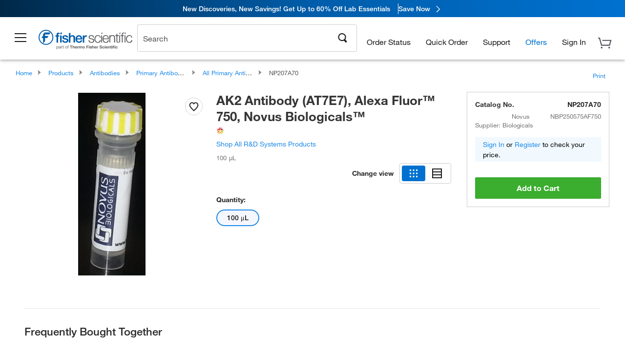

--- FILE ---
content_type: text/html; charset=utf-8
request_url: https://www.fishersci.com/store1/product-recommendations?partNumber=NP207A70&leafNode=90220007
body_size: 2744
content:
<meta http-equiv="X-UA-Compatible" content="IE=9">

<link rel="stylesheet" type="text/css" media="screen" href="/store1/product-recommendations/resources/css/productRecommendations.min.css">


<div class="productRecommendations_template">
    <div id="getme"></div>
    <div id="div_first" class="margintop5 carousel-container carousel-content CVM" data-analytics-carousel="CVM" data-model="CVM" data-impression-tracking="true" data-initialized="false">
    <input type="hidden" value="pricingApp: "></input>
    <input type="hidden" value="commerce-productDetails: "></input>
    <input type="hidden" value="rulesApp: "></input>
    <input type="hidden" value="fishersci-product-recommendations: 55ms"></input>
    <input type="hidden" value="catalogApp: "></input>
    <input type="hidden" value="commerce-catalogRules: "></input>
    <input type="hidden" value="commerce-priceAndAvailability:  "></input>
    <input type="hidden" value="nodeTime: 65ms "></input>
    <input type="hidden" value="#recommendations_carousel_slot0"></input>
    <input type="hidden" value="child"></input>

    <div id="leftbutton" class="lSAction">
        <a class="left carousel-control lS">
            <span class="icon_Chevron_Left font_icon"></span>
        </a>
    </div>
    <div id="rightbutton" class="lSAction">
        <a class="right carousel-control lSNext">
            <span class="icon_Chevron_Right font_icon"></span>
        </a>
    </div>
    <div id="myCarousel">
        <div class="heading-container">
            <h2 class="carousel-heading">
                Customers who viewed this item also viewed
                <span class="font_icon icon_Information_Outline" id="recommendations_disclaimer_icon">
                     <span class="recommendations_disclaimer_message hide">
                         This information does not imply a recommendation or representation of any kind and any action taken upon the information provided is strictly at your own risk. The products shown have not been qualified by Fisher Scientific for any particular purpose, application or use and it is the responsibility of the purchaser to ensure that the performance of the product is suitable for the purchasers specific use or intended application.
                     </span>
                </span>
            </h2>
            <div id="viewing-component" class="img-counter">Viewing <span id="current-img">1</span><span id="last-img">-4</span> of <span id="total"></span></div>
        </div>
        <div>
            <ul id="prod-carousel" class="lightSlider lsGrab lSSlide containcar content-slider" data-total="9">
                    <li class="item product-recommendation-item" id="PI78440" data-position="1" data-source-partnumber="NP207A70">
                        <div class="container-div">
                            <div class="container-img">
                                <a href="/shop/products/halt-protease-phosphatase-inhibitor-cocktail-100x/PI78440" data-partnumber="PI78440" data-position="1" data-link-type="image" class="linkref" title="Thermo Scientific&trade;&nbsp;Halt&trade; Protease and Phosphatase Inhibitor Cocktail (100X)"
                                    data-analytics-section="carousel" data-analytics-container="CVM" data-analytics-parent="PI78440" data-analytics-text="Product Image|1">
                                    <img src="https://assets.fishersci.com/TFS-Assets/LSG/product-images/78440-halt-prophos.jpg-150.jpg" alt="Thermo Scientific&trade;&nbsp;Halt&trade; Protease and Phosphatase Inhibitor Cocktail (100X)" loading="lazy" class="images"/>
                                </a>
                            </div>
                            <div class="Divider-Line"></div>
                            <div class="info-div">
                                <div class="catalog-container">
                                    <p><span class="catalog">Catalog No. PI78440</span></p>
                                </div>
                                <div id="titlediv">
                                    <p class="title">
                                        <a href="/shop/products/halt-protease-phosphatase-inhibitor-cocktail-100x/PI78440" data-partnumber="PI78440" data-position="1"
                                            data-link-type="link" class="linkref analytics-a" title="Thermo Scientific&trade;&nbsp;Halt&trade; Protease and Phosphatase Inhibitor Cocktail (100X)"
                                            data-analytics-section="carousel" data-analytics-container="CVM" data-analytics-parent="PI78440" data-analytics-text="Thermo Scientific&amp;trade;&amp;nbsp;Halt&amp;trade; Protease and Phosphatase Inhibitor Cocktail (100X)|1">
                                                Thermo Scientific ™  Halt ™  Protease and Phosp
                                        </a>
                                    </p>
                                </div>
                                <div class="priceunits">
                                    <span class="price">$452.00</span>
                                    <span class="units"> / Each</span>
                                </div>
                                <div class="savereg">
                                </div>
                                <span class="isSciEd"></span>
                            </div>
                        </div>
                    </li>
                    <li class="item product-recommendation-item" id="PI87786" data-position="2" data-source-partnumber="NP207A70">
                        <div class="container-div">
                            <div class="container-img">
                                <a href="/shop/products/halt-protease-inhibitor-cocktails/PI87786" data-partnumber="PI87786" data-position="2" data-link-type="image" class="linkref" title="Thermo Scientific&trade;&nbsp;Halt&trade; Protease Inhibitor Cocktail (100X)"
                                    data-analytics-section="carousel" data-analytics-container="CVM" data-analytics-parent="PI87786" data-analytics-text="Product Image|2">
                                    <img src="https://assets.fishersci.com/TFS-Assets/LSG/product-images/87786-halt-pro.jpg-150.jpg" alt="Thermo Scientific&trade;&nbsp;Halt&trade; Protease Inhibitor Cocktail (100X)" loading="lazy" class="images"/>
                                </a>
                            </div>
                            <div class="Divider-Line"></div>
                            <div class="info-div">
                                <div class="catalog-container">
                                    <p><span class="catalog">Catalog No. PI87786</span></p>
                                </div>
                                <div id="titlediv">
                                    <p class="title">
                                        <a href="/shop/products/halt-protease-inhibitor-cocktails/PI87786" data-partnumber="PI87786" data-position="2"
                                            data-link-type="link" class="linkref analytics-a" title="Thermo Scientific&trade;&nbsp;Halt&trade; Protease Inhibitor Cocktail (100X)"
                                            data-analytics-section="carousel" data-analytics-container="CVM" data-analytics-parent="PI87786" data-analytics-text="Thermo Scientific&amp;trade;&amp;nbsp;Halt&amp;trade; Protease Inhibitor Cocktail (100X)|2">
                                                Thermo Scientific ™  Halt ™  Protease Inhibitor
                                        </a>
                                    </p>
                                </div>
                                <div class="priceunits">
                                    <span class="price">$242.00</span>
                                    <span class="units"> / Each</span>
                                </div>
                                <div class="savereg">
                                </div>
                                <span class="isSciEd"></span>
                            </div>
                        </div>
                    </li>
                    <li class="item product-recommendation-item" id="125410" data-position="3" data-source-partnumber="NP207A70">
                        <div class="container-div">
                            <div class="container-img">
                                <a href="/shop/products/y-27632-dihydrochloride-tocris-3/125410" data-partnumber="125410" data-position="3" data-link-type="image" class="linkref" title="Tocris Bioscience&trade;&nbsp;Y-27632 dihydrochloride"
                                    data-analytics-section="carousel" data-analytics-container="CVM" data-analytics-parent="125410" data-analytics-text="Product Image|3">
                                    <img src="https://assets.fishersci.com/TFS-Assets/CCG/Chemical-Structures/chemical-structure-cas-129830-38-2.jpg-150.jpg" alt="Tocris Bioscience&trade;&nbsp;Y-27632 dihydrochloride" loading="lazy" class="images"/>
                                </a>
                            </div>
                            <div class="Divider-Line"></div>
                            <div class="info-div">
                                <div class="catalog-container">
                                    <p><span class="catalog">Catalog No. 12-541-0</span></p>
                                </div>
                                <div id="titlediv">
                                    <p class="title">
                                        <a href="/shop/products/y-27632-dihydrochloride-tocris-3/125410" data-partnumber="125410" data-position="3"
                                            data-link-type="link" class="linkref analytics-a" title="Tocris Bioscience&trade;&nbsp;Y-27632 dihydrochloride"
                                            data-analytics-section="carousel" data-analytics-container="CVM" data-analytics-parent="125410" data-analytics-text="Tocris Bioscience&amp;trade;&amp;nbsp;Y-27632 dihydrochloride|3">
                                                Tocris Bioscience ™  Y-27632 dihydrochloride
                                        </a>
                                    </p>
                                </div>
                                <div class="priceunits">
                                    <span class="price">$464.06</span>
                                    <span class="units"> / Each</span>
                                </div>
                                <div class="savereg">
                                </div>
                                <span class="isSciEd"></span>
                            </div>
                        </div>
                    </li>
                    <li class="item product-recommendation-item" id="PI89900" data-position="4" data-source-partnumber="NP207A70">
                        <div class="container-div">
                            <div class="container-img">
                                <a href="/shop/products/pierce-ripa-buffer/PI89900" data-partnumber="PI89900" data-position="4" data-link-type="image" class="linkref" title="Thermo Scientific&trade;&nbsp;RIPA Lysis and Extraction Buffer"
                                    data-analytics-section="carousel" data-analytics-container="CVM" data-analytics-parent="PI89900" data-analytics-text="Product Image|4">
                                    <img src="https://assets.fishersci.com/TFS-Assets/LSG/product-images/89900-ripa-buffer.jpg-150.jpg" alt="Thermo Scientific&trade;&nbsp;RIPA Lysis and Extraction Buffer" loading="lazy" class="images"/>
                                </a>
                            </div>
                            <div class="Divider-Line"></div>
                            <div class="info-div">
                                <div class="catalog-container">
                                    <p><span class="catalog">Catalog No. PI89900</span></p>
                                </div>
                                <div id="titlediv">
                                    <p class="title">
                                        <a href="/shop/products/pierce-ripa-buffer/PI89900" data-partnumber="PI89900" data-position="4"
                                            data-link-type="link" class="linkref analytics-a" title="Thermo Scientific&trade;&nbsp;RIPA Lysis and Extraction Buffer"
                                            data-analytics-section="carousel" data-analytics-container="CVM" data-analytics-parent="PI89900" data-analytics-text="Thermo Scientific&amp;trade;&amp;nbsp;RIPA Lysis and Extraction Buffer|4">
                                                Thermo Scientific ™  RIPA Lysis and Extraction 
                                        </a>
                                    </p>
                                </div>
                                <div class="priceunits">
                                    <span class="price">$238.00</span>
                                    <span class="units"> / Each</span>
                                </div>
                                <div class="savereg">
                                </div>
                                <span class="isSciEd"></span>
                            </div>
                        </div>
                    </li>
                    <li class="item product-recommendation-item" id="BP1600100" data-position="5" data-source-partnumber="NP207A70">
                        <div class="container-div">
                            <div class="container-img">
                                <a href="/shop/products/fisher-bioreagents-bovine-serum-albumin-fraction-v-heat-shock-treated-2/BP1600100" data-partnumber="BP1600100" data-position="5" data-link-type="image" class="linkref" title="Fisher BioReagents&trade;&nbsp;Bovine Serum Albumin, Heat Shock Treated"
                                    data-analytics-section="carousel" data-analytics-container="CVM" data-analytics-parent="BP1600100" data-analytics-text="Product Image|5">
                                    <img src="https://assets.fishersci.com/TFS-Assets/CCG/product-images/fisherbiotech.jpg.png-150.jpg" alt="Fisher BioReagents&trade;&nbsp;Bovine Serum Albumin, Heat Shock Treated" loading="lazy" class="images"/>
                                </a>
                            </div>
                            <div class="Divider-Line"></div>
                            <div class="info-div">
                                <div class="catalog-container">
                                    <p><span class="catalog">Catalog No. BP1600-100</span></p>
                                </div>
                                <div id="titlediv">
                                    <p class="title">
                                        <a href="/shop/products/fisher-bioreagents-bovine-serum-albumin-fraction-v-heat-shock-treated-2/BP1600100" data-partnumber="BP1600100" data-position="5"
                                            data-link-type="link" class="linkref analytics-a" title="Fisher BioReagents&trade;&nbsp;Bovine Serum Albumin, Heat Shock Treated"
                                            data-analytics-section="carousel" data-analytics-container="CVM" data-analytics-parent="BP1600100" data-analytics-text="Fisher BioReagents&amp;trade;&amp;nbsp;Bovine Serum Albumin, Heat Shock Treated|5">
                                                Fisher BioReagents ™  Bovine Serum Albumin, Hea
                                        </a>
                                    </p>
                                </div>
                                <div class="priceunits">
                                    <span class="price">$491.50 - $2370.00</span>
                                    <span class="units"></span>
                                </div>
                                <div class="savereg">
                                </div>
                                <span class="isSciEd"></span>
                            </div>
                        </div>
                    </li>
                    <li class="item product-recommendation-item" id="442310" data-position="6" data-source-partnumber="NP207A70">
                        <div class="container-div">
                            <div class="container-img">
                                <a href="/shop/products/chir-99021-tocris-2/442310" data-partnumber="442310" data-position="6" data-link-type="image" class="linkref" title="Tocris Bioscience&trade;&nbsp;CHIR 99021"
                                    data-analytics-section="carousel" data-analytics-container="CVM" data-analytics-parent="442310" data-analytics-text="Product Image|6">
                                    <img src="https://assets.fishersci.com/TFS-Assets/CCG/Chemical-Structures/chemical-structure-cas-252917-06-9.jpg-150.jpg" alt="Tocris Bioscience&trade;&nbsp;CHIR 99021" loading="lazy" class="images"/>
                                </a>
                            </div>
                            <div class="Divider-Line"></div>
                            <div class="info-div">
                                <div class="catalog-container">
                                    <p><span class="catalog">Catalog No. 44-231-0</span></p>
                                </div>
                                <div id="titlediv">
                                    <p class="title">
                                        <a href="/shop/products/chir-99021-tocris-2/442310" data-partnumber="442310" data-position="6"
                                            data-link-type="link" class="linkref analytics-a" title="Tocris Bioscience&trade;&nbsp;CHIR 99021"
                                            data-analytics-section="carousel" data-analytics-container="CVM" data-analytics-parent="442310" data-analytics-text="Tocris Bioscience&amp;trade;&amp;nbsp;CHIR 99021|6">
                                                Tocris Bioscience ™  CHIR 99021
                                        </a>
                                    </p>
                                </div>
                                <div class="priceunits">
                                    <span class="price">$357.63</span>
                                    <span class="units"> / Each</span>
                                </div>
                                <div class="savereg">
                                </div>
                                <span class="isSciEd"></span>
                            </div>
                        </div>
                    </li>
                    <li class="item product-recommendation-item" id="317625ML" data-position="7" data-source-partnumber="NP207A70">
                        <div class="container-div">
                            <div class="container-img">
                                <a href="/shop/products/dmso-sterile-filtered-tocris-2/317625ML" data-partnumber="317625ML" data-position="7" data-link-type="image" class="linkref" title="Tocris Bioscience&trade;&nbsp;DMSO, sterile filtered"
                                    data-analytics-section="carousel" data-analytics-container="CVM" data-analytics-parent="317625ML" data-analytics-text="Product Image|7">
                                    <img src="https://assets.fishersci.com/TFS-Assets/CCG/Chemical-Structures/chemical-structure-cas-67-68-5.jpg-150.jpg" alt="Tocris Bioscience&trade;&nbsp;DMSO, sterile filtered" loading="lazy" class="images"/>
                                </a>
                            </div>
                            <div class="Divider-Line"></div>
                            <div class="info-div">
                                <div class="catalog-container">
                                    <p><span class="catalog">Catalog No. 31-762-5ML</span></p>
                                </div>
                                <div id="titlediv">
                                    <p class="title">
                                        <a href="/shop/products/dmso-sterile-filtered-tocris-2/317625ML" data-partnumber="317625ML" data-position="7"
                                            data-link-type="link" class="linkref analytics-a" title="Tocris Bioscience&trade;&nbsp;DMSO, sterile filtered"
                                            data-analytics-section="carousel" data-analytics-container="CVM" data-analytics-parent="317625ML" data-analytics-text="Tocris Bioscience&amp;trade;&amp;nbsp;DMSO, sterile filtered|7">
                                                Tocris Bioscience ™  DMSO, sterile filtered
                                        </a>
                                    </p>
                                </div>
                                <div class="priceunits">
                                    <span class="price">$192.47</span>
                                    <span class="units"> / Each</span>
                                </div>
                                <div class="savereg">
                                </div>
                                <span class="isSciEd"></span>
                            </div>
                        </div>
                    </li>
                    <li class="item product-recommendation-item" id="BDB564220" data-position="8" data-source-partnumber="NP207A70">
                        <div class="container-div">
                            <div class="container-img">
                                <a href="/shop/products/fc-block-unlabeled-clone-3070-bd/BDB564220" data-partnumber="BDB564220" data-position="8" data-link-type="image" class="linkref" title="Fc Block , Unlabeled, Clone: 3070, BD"
                                    data-analytics-section="carousel" data-analytics-container="CVM" data-analytics-parent="BDB564220" data-analytics-text="Product Image|8">
                                    <img src="https://assets.fishersci.com/TFS-Assets/CCG/product-images/F876425.jpg-150.jpg" alt="Fc Block , Unlabeled, Clone: 3070, BD" loading="lazy" class="images"/>
                                </a>
                            </div>
                            <div class="Divider-Line"></div>
                            <div class="info-div">
                                <div class="catalog-container">
                                    <p><span class="catalog">Catalog No. BDB564220</span></p>
                                </div>
                                <div id="titlediv">
                                    <p class="title">
                                        <a href="/shop/products/fc-block-unlabeled-clone-3070-bd/BDB564220" data-partnumber="BDB564220" data-position="8"
                                            data-link-type="link" class="linkref analytics-a" title="Fc Block , Unlabeled, Clone: 3070, BD"
                                            data-analytics-section="carousel" data-analytics-container="CVM" data-analytics-parent="BDB564220" data-analytics-text="Fc Block , Unlabeled, Clone: 3070, BD|8">
                                                Fc Block , Unlabeled, Clone: 3070, BD
                                        </a>
                                    </p>
                                </div>
                                <div class="priceunits">
                                    <span class="price">$233.50</span>
                                    <span class="units"> / Each</span>
                                </div>
                                <div class="savereg">
                                </div>
                                <span class="isSciEd"></span>
                            </div>
                        </div>
                    </li>
                    <li class="item product-recommendation-item" id="BDB553141" data-position="9" data-source-partnumber="NP207A70">
                        <div class="container-div">
                            <div class="container-img">
                                <a href="/shop/products/anti-cd16-cd32-clone-2-4g2-bd/BDB553141" data-partnumber="BDB553141" data-position="9" data-link-type="image" class="linkref" title="CD16/CD32 Rat anti-Mouse, Unlabeled, Clone: 2.4G2, BD"
                                    data-analytics-section="carousel" data-analytics-container="CVM" data-analytics-parent="BDB553141" data-analytics-text="Product Image|9">
                                    <img src="https://assets.fishersci.com/TFS-Assets/CCG/product-images/F867269.jpg-150.jpg" alt="CD16/CD32 Rat anti-Mouse, Unlabeled, Clone: 2.4G2, BD" loading="lazy" class="images"/>
                                </a>
                            </div>
                            <div class="Divider-Line"></div>
                            <div class="info-div">
                                <div class="catalog-container">
                                    <p><span class="catalog">Catalog No. BDB553141</span></p>
                                </div>
                                <div id="titlediv">
                                    <p class="title">
                                        <a href="/shop/products/anti-cd16-cd32-clone-2-4g2-bd/BDB553141" data-partnumber="BDB553141" data-position="9"
                                            data-link-type="link" class="linkref analytics-a" title="CD16/CD32 Rat anti-Mouse, Unlabeled, Clone: 2.4G2, BD"
                                            data-analytics-section="carousel" data-analytics-container="CVM" data-analytics-parent="BDB553141" data-analytics-text="CD16/CD32 Rat anti-Mouse, Unlabeled, Clone: 2.4G2, BD|9">
                                                CD16/CD32 Rat anti-Mouse, Unlabeled, Clone: 2.4
                                        </a>
                                    </p>
                                </div>
                                <div class="priceunits">
                                    <span class="price">$160.50</span>
                                    <span class="units"> / Each</span>
                                </div>
                                <div class="savereg">
                                </div>
                                <span class="isSciEd"></span>
                            </div>
                        </div>
                    </li>
            </ul>
        </div>
    </div>
    <div class="clear"></div>

</div>


    <script type="text/javascript">
        if(document.getElementById("recommendations-script") == null) {
            let s = document.createElement('script');
            s.setAttribute('src', "/store1/product-recommendations/resources/js/productRecommendations.min.js");
            s.setAttribute('id', "recommendations-script");
            document.body.appendChild(s);
        } else {
            let carouselContainers = document.getElementsByClassName("carousel-content");
            for(let i = 0; i < carouselContainers.length; i++) {
                if(this.carouselContainers[i].dataset.initialized == "false") {
                    let Carousel = CarouselInit(this.carouselContainers[i]);
                    Carousel.start();
                }
            }
            initRecsCart()
        }
    </script>
</div>
